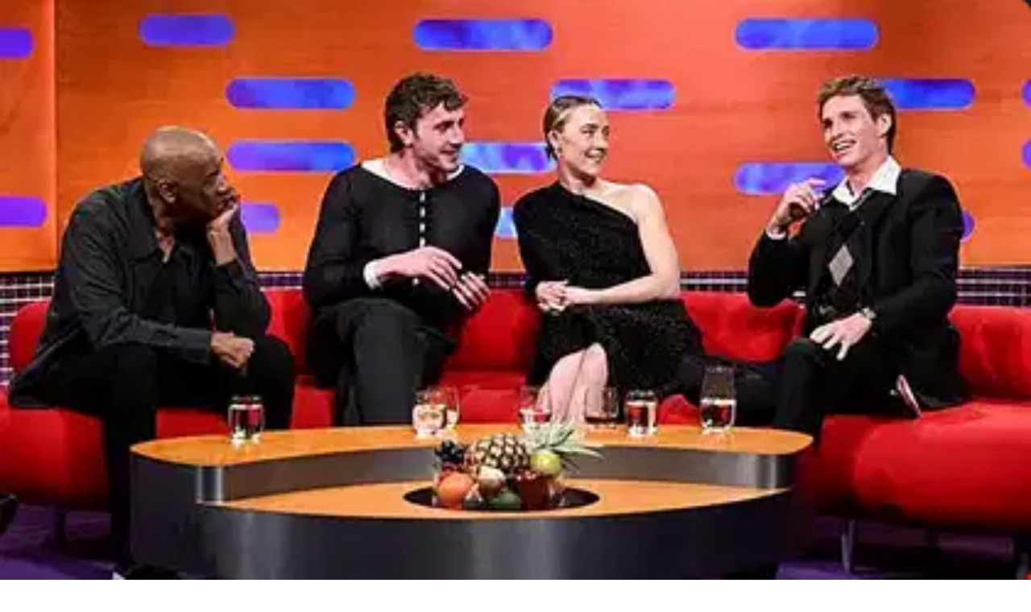

--- FILE ---
content_type: text/css
request_url: https://www.sportsjoe.ie/_next/static/css/f3b094c75784181a.css
body_size: 1070
content:
@font-face{font-family:IBM Plex Sans;font-style:italic;font-weight:400;font-stretch:100%;font-display:swap;src:url(/_next/static/media/3dbd7d3705e7676f-s.woff2) format("woff2");unicode-range:u+0460-052f,u+1c80-1c8a,u+20b4,u+2de0-2dff,u+a640-a69f,u+fe2e-fe2f}@font-face{font-family:IBM Plex Sans;font-style:italic;font-weight:400;font-stretch:100%;font-display:swap;src:url(/_next/static/media/b7eda8b77c6218fb-s.woff2) format("woff2");unicode-range:u+0301,u+0400-045f,u+0490-0491,u+04b0-04b1,u+2116}@font-face{font-family:IBM Plex Sans;font-style:italic;font-weight:400;font-stretch:100%;font-display:swap;src:url(/_next/static/media/ee229af8fd26b8ff-s.woff2) format("woff2");unicode-range:u+0370-0377,u+037a-037f,u+0384-038a,u+038c,u+038e-03a1,u+03a3-03ff}@font-face{font-family:IBM Plex Sans;font-style:italic;font-weight:400;font-stretch:100%;font-display:swap;src:url(/_next/static/media/a50879f7fb6ab659-s.woff2) format("woff2");unicode-range:u+0102-0103,u+0110-0111,u+0128-0129,u+0168-0169,u+01a0-01a1,u+01af-01b0,u+0300-0301,u+0303-0304,u+0308-0309,u+0323,u+0329,u+1ea0-1ef9,u+20ab}@font-face{font-family:IBM Plex Sans;font-style:italic;font-weight:400;font-stretch:100%;font-display:swap;src:url(/_next/static/media/d173ba5e860d2546-s.woff2) format("woff2");unicode-range:u+0100-02ba,u+02bd-02c5,u+02c7-02cc,u+02ce-02d7,u+02dd-02ff,u+0304,u+0308,u+0329,u+1d00-1dbf,u+1e00-1e9f,u+1ef2-1eff,u+2020,u+20a0-20ab,u+20ad-20c0,u+2113,u+2c60-2c7f,u+a720-a7ff}@font-face{font-family:IBM Plex Sans;font-style:italic;font-weight:400;font-stretch:100%;font-display:swap;src:url(/_next/static/media/7684dca96c8b7d13-s.p.woff2) format("woff2");unicode-range:u+00??,u+0131,u+0152-0153,u+02bb-02bc,u+02c6,u+02da,u+02dc,u+0304,u+0308,u+0329,u+2000-206f,u+20ac,u+2122,u+2191,u+2193,u+2212,u+2215,u+feff,u+fffd}@font-face{font-family:IBM Plex Sans;font-style:normal;font-weight:400;font-stretch:100%;font-display:swap;src:url(/_next/static/media/848b8d682e8cd317-s.woff2) format("woff2");unicode-range:u+0460-052f,u+1c80-1c8a,u+20b4,u+2de0-2dff,u+a640-a69f,u+fe2e-fe2f}@font-face{font-family:IBM Plex Sans;font-style:normal;font-weight:400;font-stretch:100%;font-display:swap;src:url(/_next/static/media/1d15cca47c4167df-s.woff2) format("woff2");unicode-range:u+0301,u+0400-045f,u+0490-0491,u+04b0-04b1,u+2116}@font-face{font-family:IBM Plex Sans;font-style:normal;font-weight:400;font-stretch:100%;font-display:swap;src:url(/_next/static/media/8dd7b5458648fbd9-s.woff2) format("woff2");unicode-range:u+0370-0377,u+037a-037f,u+0384-038a,u+038c,u+038e-03a1,u+03a3-03ff}@font-face{font-family:IBM Plex Sans;font-style:normal;font-weight:400;font-stretch:100%;font-display:swap;src:url(/_next/static/media/40d1fc39af6d542f-s.woff2) format("woff2");unicode-range:u+0102-0103,u+0110-0111,u+0128-0129,u+0168-0169,u+01a0-01a1,u+01af-01b0,u+0300-0301,u+0303-0304,u+0308-0309,u+0323,u+0329,u+1ea0-1ef9,u+20ab}@font-face{font-family:IBM Plex Sans;font-style:normal;font-weight:400;font-stretch:100%;font-display:swap;src:url(/_next/static/media/b80b85cf67dcf569-s.woff2) format("woff2");unicode-range:u+0100-02ba,u+02bd-02c5,u+02c7-02cc,u+02ce-02d7,u+02dd-02ff,u+0304,u+0308,u+0329,u+1d00-1dbf,u+1e00-1e9f,u+1ef2-1eff,u+2020,u+20a0-20ab,u+20ad-20c0,u+2113,u+2c60-2c7f,u+a720-a7ff}@font-face{font-family:IBM Plex Sans;font-style:normal;font-weight:400;font-stretch:100%;font-display:swap;src:url(/_next/static/media/a48d7de5fcdf911f-s.p.woff2) format("woff2");unicode-range:u+00??,u+0131,u+0152-0153,u+02bb-02bc,u+02c6,u+02da,u+02dc,u+0304,u+0308,u+0329,u+2000-206f,u+20ac,u+2122,u+2191,u+2193,u+2212,u+2215,u+feff,u+fffd}@font-face{font-family:IBM Plex Sans Fallback;src:local("Arial");ascent-override:101.32%;descent-override:27.18%;line-gap-override:0.00%;size-adjust:101.17%}.__className_66916f{font-family:IBM Plex Sans,IBM Plex Sans Fallback;font-weight:400}.__variable_66916f{--font-ibm-sans:"IBM Plex Sans","IBM Plex Sans Fallback"}@font-face{font-family:"IBM Plex Serif";font-style:italic;font-weight:400;font-display:swap;src:url(/_next/static/media/3a5d46f13b907f03-s.woff2) format("woff2");unicode-range:u+0460-052f,u+1c80-1c8a,u+20b4,u+2de0-2dff,u+a640-a69f,u+fe2e-fe2f}@font-face{font-family:"IBM Plex Serif";font-style:italic;font-weight:400;font-display:swap;src:url(/_next/static/media/706916f3187cfecb-s.woff2) format("woff2");unicode-range:u+0301,u+0400-045f,u+0490-0491,u+04b0-04b1,u+2116}@font-face{font-family:"IBM Plex Serif";font-style:italic;font-weight:400;font-display:swap;src:url(/_next/static/media/fc2a50719ade75c3-s.woff2) format("woff2");unicode-range:u+0102-0103,u+0110-0111,u+0128-0129,u+0168-0169,u+01a0-01a1,u+01af-01b0,u+0300-0301,u+0303-0304,u+0308-0309,u+0323,u+0329,u+1ea0-1ef9,u+20ab}@font-face{font-family:"IBM Plex Serif";font-style:italic;font-weight:400;font-display:swap;src:url(/_next/static/media/68cff56a7207348e-s.woff2) format("woff2");unicode-range:u+0100-02ba,u+02bd-02c5,u+02c7-02cc,u+02ce-02d7,u+02dd-02ff,u+0304,u+0308,u+0329,u+1d00-1dbf,u+1e00-1e9f,u+1ef2-1eff,u+2020,u+20a0-20ab,u+20ad-20c0,u+2113,u+2c60-2c7f,u+a720-a7ff}@font-face{font-family:"IBM Plex Serif";font-style:italic;font-weight:400;font-display:swap;src:url(/_next/static/media/a6b5dea332871235-s.p.woff2) format("woff2");unicode-range:u+00??,u+0131,u+0152-0153,u+02bb-02bc,u+02c6,u+02da,u+02dc,u+0304,u+0308,u+0329,u+2000-206f,u+20ac,u+2122,u+2191,u+2193,u+2212,u+2215,u+feff,u+fffd}@font-face{font-family:"IBM Plex Serif";font-style:normal;font-weight:400;font-display:swap;src:url(/_next/static/media/2ef8c3e32805fa0d-s.woff2) format("woff2");unicode-range:u+0460-052f,u+1c80-1c8a,u+20b4,u+2de0-2dff,u+a640-a69f,u+fe2e-fe2f}@font-face{font-family:"IBM Plex Serif";font-style:normal;font-weight:400;font-display:swap;src:url(/_next/static/media/38944cd53330cfe5-s.woff2) format("woff2");unicode-range:u+0301,u+0400-045f,u+0490-0491,u+04b0-04b1,u+2116}@font-face{font-family:"IBM Plex Serif";font-style:normal;font-weight:400;font-display:swap;src:url(/_next/static/media/7265bd3f9eb7fe28-s.woff2) format("woff2");unicode-range:u+0102-0103,u+0110-0111,u+0128-0129,u+0168-0169,u+01a0-01a1,u+01af-01b0,u+0300-0301,u+0303-0304,u+0308-0309,u+0323,u+0329,u+1ea0-1ef9,u+20ab}@font-face{font-family:"IBM Plex Serif";font-style:normal;font-weight:400;font-display:swap;src:url(/_next/static/media/65c344bc49233072-s.woff2) format("woff2");unicode-range:u+0100-02ba,u+02bd-02c5,u+02c7-02cc,u+02ce-02d7,u+02dd-02ff,u+0304,u+0308,u+0329,u+1d00-1dbf,u+1e00-1e9f,u+1ef2-1eff,u+2020,u+20a0-20ab,u+20ad-20c0,u+2113,u+2c60-2c7f,u+a720-a7ff}@font-face{font-family:"IBM Plex Serif";font-style:normal;font-weight:400;font-display:swap;src:url(/_next/static/media/91c3caac73720166-s.p.woff2) format("woff2");unicode-range:u+00??,u+0131,u+0152-0153,u+02bb-02bc,u+02c6,u+02da,u+02dc,u+0304,u+0308,u+0329,u+2000-206f,u+20ac,u+2122,u+2191,u+2193,u+2212,u+2215,u+feff,u+fffd}@font-face{font-family:"IBM Plex Serif Fallback";src:local("Times New Roman");ascent-override:88.04%;descent-override:23.62%;line-gap-override:0.00%;size-adjust:116.43%}.__className_fb91d3{font-family:"IBM Plex Serif","IBM Plex Serif Fallback";font-weight:400}.__variable_fb91d3{--font-ibm-serif:"IBM Plex Serif","IBM Plex Serif Fallback"}@font-face{font-family:IBM Plex Mono;font-style:italic;font-weight:400;font-display:swap;src:url(/_next/static/media/f3d49a6cc42289e4-s.woff2) format("woff2");unicode-range:u+0460-052f,u+1c80-1c8a,u+20b4,u+2de0-2dff,u+a640-a69f,u+fe2e-fe2f}@font-face{font-family:IBM Plex Mono;font-style:italic;font-weight:400;font-display:swap;src:url(/_next/static/media/a8a4bee916c8efc4-s.woff2) format("woff2");unicode-range:u+0301,u+0400-045f,u+0490-0491,u+04b0-04b1,u+2116}@font-face{font-family:IBM Plex Mono;font-style:italic;font-weight:400;font-display:swap;src:url(/_next/static/media/b741e17df1a92217-s.woff2) format("woff2");unicode-range:u+0102-0103,u+0110-0111,u+0128-0129,u+0168-0169,u+01a0-01a1,u+01af-01b0,u+0300-0301,u+0303-0304,u+0308-0309,u+0323,u+0329,u+1ea0-1ef9,u+20ab}@font-face{font-family:IBM Plex Mono;font-style:italic;font-weight:400;font-display:swap;src:url(/_next/static/media/e92542ed07ddbaee-s.woff2) format("woff2");unicode-range:u+0100-02ba,u+02bd-02c5,u+02c7-02cc,u+02ce-02d7,u+02dd-02ff,u+0304,u+0308,u+0329,u+1d00-1dbf,u+1e00-1e9f,u+1ef2-1eff,u+2020,u+20a0-20ab,u+20ad-20c0,u+2113,u+2c60-2c7f,u+a720-a7ff}@font-face{font-family:IBM Plex Mono;font-style:italic;font-weight:400;font-display:swap;src:url(/_next/static/media/251df36401e2f093-s.p.woff2) format("woff2");unicode-range:u+00??,u+0131,u+0152-0153,u+02bb-02bc,u+02c6,u+02da,u+02dc,u+0304,u+0308,u+0329,u+2000-206f,u+20ac,u+2122,u+2191,u+2193,u+2212,u+2215,u+feff,u+fffd}@font-face{font-family:IBM Plex Mono;font-style:normal;font-weight:400;font-display:swap;src:url(/_next/static/media/58f386aa6b1a2a92-s.woff2) format("woff2");unicode-range:u+0460-052f,u+1c80-1c8a,u+20b4,u+2de0-2dff,u+a640-a69f,u+fe2e-fe2f}@font-face{font-family:IBM Plex Mono;font-style:normal;font-weight:400;font-display:swap;src:url(/_next/static/media/011e180705008d6f-s.woff2) format("woff2");unicode-range:u+0301,u+0400-045f,u+0490-0491,u+04b0-04b1,u+2116}@font-face{font-family:IBM Plex Mono;font-style:normal;font-weight:400;font-display:swap;src:url(/_next/static/media/7ba5fb2a8c88521c-s.woff2) format("woff2");unicode-range:u+0102-0103,u+0110-0111,u+0128-0129,u+0168-0169,u+01a0-01a1,u+01af-01b0,u+0300-0301,u+0303-0304,u+0308-0309,u+0323,u+0329,u+1ea0-1ef9,u+20ab}@font-face{font-family:IBM Plex Mono;font-style:normal;font-weight:400;font-display:swap;src:url(/_next/static/media/92eeb95d069020cc-s.woff2) format("woff2");unicode-range:u+0100-02ba,u+02bd-02c5,u+02c7-02cc,u+02ce-02d7,u+02dd-02ff,u+0304,u+0308,u+0329,u+1d00-1dbf,u+1e00-1e9f,u+1ef2-1eff,u+2020,u+20a0-20ab,u+20ad-20c0,u+2113,u+2c60-2c7f,u+a720-a7ff}@font-face{font-family:IBM Plex Mono;font-style:normal;font-weight:400;font-display:swap;src:url(/_next/static/media/d3ebbfd689654d3a-s.p.woff2) format("woff2");unicode-range:u+00??,u+0131,u+0152-0153,u+02bb-02bc,u+02c6,u+02da,u+02dc,u+0304,u+0308,u+0329,u+2000-206f,u+20ac,u+2122,u+2191,u+2193,u+2212,u+2215,u+feff,u+fffd}@font-face{font-family:IBM Plex Mono Fallback;src:local("Arial");ascent-override:76.16%;descent-override:20.43%;line-gap-override:0.00%;size-adjust:134.59%}.__className_b11a23{font-family:IBM Plex Mono,IBM Plex Mono Fallback;font-weight:400}.__variable_b11a23{--font-ibm-mono:"IBM Plex Mono","IBM Plex Mono Fallback"}

--- FILE ---
content_type: application/javascript; charset=utf-8
request_url: https://fundingchoicesmessages.google.com/f/AGSKWxVB2OghjdtCLzooDJBWvzldQYAQxsLzrMv0S8gt6qs47roDOW4tT-vMUI7I-WtjWATN4XNf4hBHq5PH2MdESWHYQPXEujjMGIVZztGiCsETwQgJcik5Xqzw1zxYd4HzmLSPcx8geQ==?fccs=W251bGwsbnVsbCxudWxsLG51bGwsbnVsbCxudWxsLFsxNzY4ODQ5MDI0LDg4OTAwMDAwMF0sbnVsbCxudWxsLG51bGwsW251bGwsWzddXSwiaHR0cHM6Ly93d3cuc3BvcnRzam9lLmllL2Zvb3RiYWxsL3Nwb3J0c2pvZS1xdWl6IixudWxsLFtbOCwiTTlsa3pVYVpEc2ciXSxbOSwiZW4tVVMiXSxbMTksIjIiXSxbMTcsIlswXSJdLFsyNCwiIl0sWzI5LCJmYWxzZSJdXV0
body_size: -214
content:
if (typeof __googlefc.fcKernelManager.run === 'function') {"use strict";this.default_ContributorServingResponseClientJs=this.default_ContributorServingResponseClientJs||{};(function(_){var window=this;
try{
var OH=function(a){this.A=_.t(a)};_.u(OH,_.J);var PH=_.Zc(OH);var QH=function(a,b,c){this.B=a;this.params=b;this.j=c;this.l=_.F(this.params,4);this.o=new _.bh(this.B.document,_.O(this.params,3),new _.Og(_.Ok(this.j)))};QH.prototype.run=function(){if(_.P(this.params,10)){var a=this.o;var b=_.ch(a);b=_.Jd(b,4);_.gh(a,b)}a=_.Pk(this.j)?_.Xd(_.Pk(this.j)):new _.Zd;_.$d(a,9);_.F(a,4)!==1&&_.H(a,4,this.l===2||this.l===3?1:2);_.Dg(this.params,5)&&(b=_.O(this.params,5),_.fg(a,6,b));return a};var RH=function(){};RH.prototype.run=function(a,b){var c,d;return _.v(function(e){c=PH(b);d=(new QH(a,c,_.A(c,_.Nk,2))).run();return e.return({ia:_.L(d)})})};_.Rk(8,new RH);
}catch(e){_._DumpException(e)}
}).call(this,this.default_ContributorServingResponseClientJs);
// Google Inc.

//# sourceURL=/_/mss/boq-content-ads-contributor/_/js/k=boq-content-ads-contributor.ContributorServingResponseClientJs.en_US.M9lkzUaZDsg.es5.O/d=1/exm=kernel_loader,loader_js_executable/ed=1/rs=AJlcJMzanTQvnnVdXXtZinnKRQ21NfsPog/m=web_iab_tcf_v2_signal_executable
__googlefc.fcKernelManager.run('\x5b\x5b\x5b8,\x22\x5bnull,\x5b\x5bnull,null,null,\\\x22https:\/\/fundingchoicesmessages.google.com\/f\/AGSKWxWT9BXarse_D6kltunQ-nKOGCyorVKPLDD5Dxrqy8HYmADaEN-_Oo4alrkTs9jKh85ul_Jyo3TlJ4O7qmdtYdFoIArQu828tq4CacATHkWrZ8k42sWa5SP0jUUgUqO8SPnYR4WWnw\\\\u003d\\\\u003d\\\x22\x5d,null,null,\x5bnull,null,null,\\\x22https:\/\/fundingchoicesmessages.google.com\/el\/AGSKWxVy3kOn79mUWcMQv8i775e8AuPi7u3oaPM5wJjzvcizEG3htEk1tHfzc5PlRuVotRFKBxommKgCgwmONI8nGPt6_w-sVrchHDR8rVtS48bUXAkpsHS90H62x7u_KNZn4IZcl7eLRA\\\\u003d\\\\u003d\\\x22\x5d,null,\x5bnull,\x5b7\x5d\x5d\x5d,\\\x22sportsjoe.ie\\\x22,1,\\\x22en-GB\\\x22,null,null,null,null,1\x5d\x22\x5d\x5d,\x5bnull,null,null,\x22https:\/\/fundingchoicesmessages.google.com\/f\/AGSKWxUepg1IgqIeZd4IwZe7MQbBq4K7rY-EzDcZAcXFspi8aI6qYMtsX1Xsbbaz_WnOfMJXIJBpyrQb6hR8W49eF3TztXLDBQ3qa3Fk7WPvjejZsRMkIIxbZAfdYceRLGtnLziOblYy5Q\\u003d\\u003d\x22\x5d\x5d');}

--- FILE ---
content_type: application/javascript; charset=utf-8
request_url: https://fundingchoicesmessages.google.com/f/AGSKWxUHLV-RTN_cu40RoCmvPEMVc9J8r5kjiT0v9gOKA_8L6mQTyTqEP-FBrvXljV1LtimQcK7VflokhxaKNR-3DjrUFlrf0WA9m5OxBMAsScuKukr_mCNowEP6omelYeawBHdB5lozUGHK2tiwV6LOSdfj1u58vRw3Z6EnsLd7f3eJaleXafaxdYRy_ZHX/_/ad_sky./ad-half_.digital/ads/.com/video-ad-/adsiframe.
body_size: -1294
content:
window['0a96518d-4ae8-4d91-9a0b-256e66003c66'] = true;

--- FILE ---
content_type: text/x-component
request_url: https://www.sportsjoe.ie/author/leecostello?_rsc=b5kcd
body_size: 50
content:
0:{"b":"TntyHOWJkO6RDPt7Bizqm","f":[["children","author",["author",{"children":[["slug","leecostello","c"],{"children":["__PAGE__",{}]}]}],null,[null,null],false]],"S":false}
